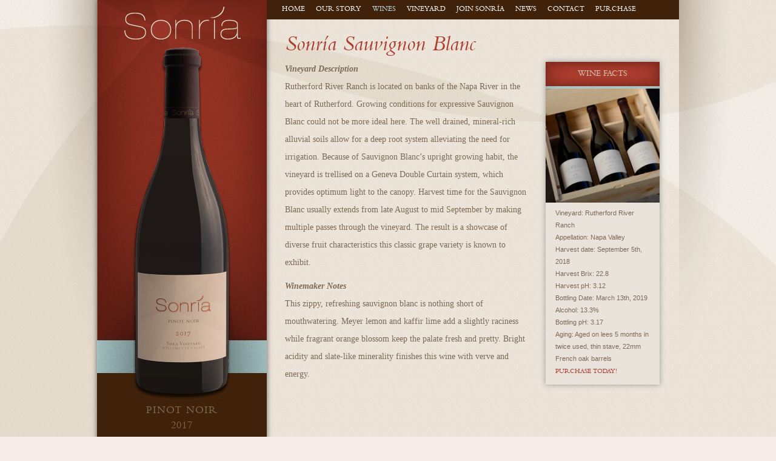

--- FILE ---
content_type: text/html; charset=UTF-8
request_url: http://sonriawines.com/wines/sonria-sauvignon-blanc/
body_size: 5546
content:
<!DOCTYPE html>

<!--[if lt IE 7 ]> <html class="ie6"> <![endif]-->
<!--[if IE 7 ]>    <html class="ie7"> <![endif]-->
<!--[if IE 8 ]>    <html class="ie8"> <![endif]-->
<!--[if IE 9 ]>    <html class="ie9"> <![endif]-->
<!--[if (gt IE 9)|!(IE)]><!--> <html lang="en-US" class="no-js"> <!--<![endif]-->

<head>
	<meta charset="UTF-8" >
	
	<!-- www.phpied.com/conditional-comments-block-downloads/ -->
  	<!--[if IE]>
	<meta http-equiv="X-UA-Compatible" content="IE=edge,chrome=1">
	<![endif]-->

	<title>Sauvignon Blanc &laquo;  Sonría Wines</title>
	
	<!--  Mobile Viewport Fix
	j.mp/mobileviewport & davidbcalhoun.com/2010/viewport-metatag 
	device-width : Occupy full width of the screen in its current orientation
	initial-scale = 1.0 retains dimensions instead of zooming out if page height > device height
	maximum-scale = 1.0 retains dimensions instead of zooming in if page width < device width 
	-->
	<meta name="viewport" content="width=device-width; initial-scale=1.0; maximum-scale=1.0;">

	<link rel="stylesheet" href="http://sonriawines.com/wp-content/themes/son-theme/style.css" >
	<link rel="pingback" href="http://sonriawines.com/xmlrpc.php" >
	<link rel="stylesheet" media="handheld" href="http://sonriawines.com/wp-content/themes/son-theme/css/handheld.css">
	<link rel="stylesheet" href="http://sonriawines.com/wp-content/themes/son-theme/css/p7IRM01.css">

	<script src="http://sonriawines.com/wp-content/themes/son-theme/js/modernizr-1.5.min.js"></script>

<meta name='robots' content='max-image-preview:large' />
<link rel='dns-prefetch' href='//s.w.org' />
<link rel="alternate" type="application/rss+xml" title="Sonría Wines &raquo; Feed" href="http://sonriawines.com/feed/" />
<link rel="alternate" type="application/rss+xml" title="Sonría Wines &raquo; Comments Feed" href="http://sonriawines.com/comments/feed/" />
		<script type="text/javascript">
			window._wpemojiSettings = {"baseUrl":"https:\/\/s.w.org\/images\/core\/emoji\/13.1.0\/72x72\/","ext":".png","svgUrl":"https:\/\/s.w.org\/images\/core\/emoji\/13.1.0\/svg\/","svgExt":".svg","source":{"concatemoji":"http:\/\/sonriawines.com\/wp-includes\/js\/wp-emoji-release.min.js?ver=5.8.12"}};
			!function(e,a,t){var n,r,o,i=a.createElement("canvas"),p=i.getContext&&i.getContext("2d");function s(e,t){var a=String.fromCharCode;p.clearRect(0,0,i.width,i.height),p.fillText(a.apply(this,e),0,0);e=i.toDataURL();return p.clearRect(0,0,i.width,i.height),p.fillText(a.apply(this,t),0,0),e===i.toDataURL()}function c(e){var t=a.createElement("script");t.src=e,t.defer=t.type="text/javascript",a.getElementsByTagName("head")[0].appendChild(t)}for(o=Array("flag","emoji"),t.supports={everything:!0,everythingExceptFlag:!0},r=0;r<o.length;r++)t.supports[o[r]]=function(e){if(!p||!p.fillText)return!1;switch(p.textBaseline="top",p.font="600 32px Arial",e){case"flag":return s([127987,65039,8205,9895,65039],[127987,65039,8203,9895,65039])?!1:!s([55356,56826,55356,56819],[55356,56826,8203,55356,56819])&&!s([55356,57332,56128,56423,56128,56418,56128,56421,56128,56430,56128,56423,56128,56447],[55356,57332,8203,56128,56423,8203,56128,56418,8203,56128,56421,8203,56128,56430,8203,56128,56423,8203,56128,56447]);case"emoji":return!s([10084,65039,8205,55357,56613],[10084,65039,8203,55357,56613])}return!1}(o[r]),t.supports.everything=t.supports.everything&&t.supports[o[r]],"flag"!==o[r]&&(t.supports.everythingExceptFlag=t.supports.everythingExceptFlag&&t.supports[o[r]]);t.supports.everythingExceptFlag=t.supports.everythingExceptFlag&&!t.supports.flag,t.DOMReady=!1,t.readyCallback=function(){t.DOMReady=!0},t.supports.everything||(n=function(){t.readyCallback()},a.addEventListener?(a.addEventListener("DOMContentLoaded",n,!1),e.addEventListener("load",n,!1)):(e.attachEvent("onload",n),a.attachEvent("onreadystatechange",function(){"complete"===a.readyState&&t.readyCallback()})),(n=t.source||{}).concatemoji?c(n.concatemoji):n.wpemoji&&n.twemoji&&(c(n.twemoji),c(n.wpemoji)))}(window,document,window._wpemojiSettings);
		</script>
		<style type="text/css">
img.wp-smiley,
img.emoji {
	display: inline !important;
	border: none !important;
	box-shadow: none !important;
	height: 1em !important;
	width: 1em !important;
	margin: 0 .07em !important;
	vertical-align: -0.1em !important;
	background: none !important;
	padding: 0 !important;
}
</style>
	<link rel='stylesheet' id='prettyphoto-css'  href='http://sonriawines.com/wp-content/plugins/wp-prettyphoto/css/prettyPhoto.css?ver=2.5.6' type='text/css' media='screen' />
<link rel='stylesheet' id='wp-block-library-css'  href='http://sonriawines.com/wp-includes/css/dist/block-library/style.min.css?ver=5.8.12' type='text/css' media='all' />
<script type='text/javascript' src='http://sonriawines.com/wp-content/plugins/wp-prettyphoto/js/jquery-1.4.2.min.js?ver=1.4.2' id='jquery-js'></script>
<script type='text/javascript' src='http://sonriawines.com/wp-content/plugins/wp-prettyphoto/js/jquery.prettyPhoto.js?ver=2.5.6' id='prettyphoto-js'></script>
<link rel="https://api.w.org/" href="http://sonriawines.com/wp-json/" /><link rel="alternate" type="application/json" href="http://sonriawines.com/wp-json/wp/v2/pages/873" /><link rel="EditURI" type="application/rsd+xml" title="RSD" href="http://sonriawines.com/xmlrpc.php?rsd" />
<link rel="wlwmanifest" type="application/wlwmanifest+xml" href="http://sonriawines.com/wp-includes/wlwmanifest.xml" /> 
<meta name="generator" content="WordPress 5.8.12" />
<link rel="canonical" href="http://sonriawines.com/wines/sonria-sauvignon-blanc/" />
<link rel='shortlink' href='http://sonriawines.com/?p=873' />
<link rel="alternate" type="application/json+oembed" href="http://sonriawines.com/wp-json/oembed/1.0/embed?url=http%3A%2F%2Fsonriawines.com%2Fwines%2Fsonria-sauvignon-blanc%2F" />
<link rel="alternate" type="text/xml+oembed" href="http://sonriawines.com/wp-json/oembed/1.0/embed?url=http%3A%2F%2Fsonriawines.com%2Fwines%2Fsonria-sauvignon-blanc%2F&#038;format=xml" />
      <script type="text/javascript" charset="utf-8">
        /* <![CDATA[ */
        jQuery(document).ready(function($) {
          $("a[rel^='wp-prettyPhoto']").prettyPhoto({
            animationSpeed: 'normal',
            padding: 20,
            opacity: 0.35,
            showTitle: false,
            allowresize: true,
            counter_separator_label: '/',
            theme: 'dark_rounded',
            wmode: 'opaque',
            autoplay: false,
            hideflash: false,
            modal: false,
            changepicturecallback: function(){},
            callback: function(){},
            markup: '<div class="pp_pic_holder"> \
                                                                  <div class="pp_top"> \
                                                                    <div class="pp_left"></div> \
                                                                    <div class="pp_middle"></div> \
                                                                    <div class="pp_right"></div> \
                                                                  </div> \
                                                                  <div class="pp_content_container"> \
                                                                    <div class="pp_left"> \
                                                                    <div class="pp_right"> \
                                                                      <div class="pp_content"> \
                                                                        <div class="pp_fade"> \
                                                                          <a href="#" class="pp_expand" title="Expand the image">Expand</a> \
                                                                          <div class="pp_loaderIcon"></div> \
                                                                          <div class="pp_hoverContainer"> \
                                                                            <a class="pp_next" href="#">next</a> \
                                                                            <a class="pp_previous" href="#">previous</a> \
                                                                          </div> \
                                                                          <div id="pp_full_res"></div> \
                                                                          <div class="pp_details clearfix"> \
                                                                            <a class="pp_close" href="#">Close</a> \
                                                                            <p class="pp_description"></p> \
                                                                            <div class="pp_nav"> \
                                                                              <a href="#" class="pp_arrow_previous">Previous</a> \
                                                                              <p class="currentTextHolder">0/0</p> \
                                                                              <a href="#" class="pp_arrow_next">Next</a> \
                                                                            </div> \
                                                                          </div> \
                                                                        </div> \
                                                                      </div> \
                                                                    </div> \
                                                                    </div> \
                                                                  </div> \
                                                                  <div class="pp_bottom"> \
                                                                    <div class="pp_left"></div> \
                                                                    <div class="pp_middle"></div> \
                                                                    <div class="pp_right"></div> \
                                                                  </div> \
                                                                </div> \
                                                                <div class="pp_overlay"></div> \
                                                                <div class="ppt"></div>',
            image_markup: '<img id="fullResImage" src="" />',
            flash_markup: '<object classid="clsid:D27CDB6E-AE6D-11cf-96B8-444553540000" width="{width}" height="{height}"><param name="wmode" value="{wmode}" /><param name="allowfullscreen" value="true" /><param name="allowscriptaccess" value="always" /><param name="movie" value="{path}" /><embed src="{path}" type="application/x-shockwave-flash" allowfullscreen="true" allowscriptaccess="always" width="{width}" height="{height}" wmode="{wmode}"></embed></object>',
            quicktime_markup: '<object classid="clsid:02BF25D5-8C17-4B23-BC80-D3488ABDDC6B" codebase="http://www.apple.com/qtactivex/qtplugin.cab" height="{height}" width="{width}"><param name="src" value="{path}"><param name="autoplay" value="{autoplay}"><param name="type" value="video/quicktime"><embed src="{path}" height="{height}" width="{width}" autoplay="{autoplay}" type="video/quicktime" pluginspage="http://www.apple.com/quicktime/download/"></embed></object>',
            iframe_markup: '<iframe src ="{path}" width="{width}" height="{height}" frameborder="no"></iframe>',
            inline_markup: '<div class="pp_inline clearfix">{content}</div>'
          });
        });
				/* ]]> */
      </script>
</head>
<body>
<div id="container" class="clearfix">
<header>
	<div class="logo"></div>
	<div class="bottle"><img src="http://sonriawines.com/wp-content/themes/son-theme/images/bottle.png"></div>
	<div class="buyonline"><h3>Pinot Noir<br/>2017</h3><p><a href="/purchase/">purchase today</a></p></div>
</header>
<div id="main" class="clearfix">
	<menu class="clearfix"><div class="menu"><ul id="menu-main-menu" class="menu"><li id="menu-item-83" class="menu-item menu-item-type-post_type menu-item-object-page menu-item-home menu-item-83"><a href="http://sonriawines.com/">Home</a></li>
<li id="menu-item-81" class="menu-item menu-item-type-post_type menu-item-object-page menu-item-81"><a href="http://sonriawines.com/our-story/keith-emerson/">Our Story</a></li>
<li id="menu-item-864" class="menu-item menu-item-type-post_type menu-item-object-page current-menu-ancestor current-menu-parent current_page_parent current_page_ancestor menu-item-has-children menu-item-864"><a href="http://sonriawines.com/wines/sonria-pinot-noir/">Wines</a>
<ul class="sub-menu">
	<li id="menu-item-79" class="menu-item menu-item-type-post_type menu-item-object-page menu-item-79"><a href="http://sonriawines.com/wines/sonria-pinot-noir/">Pinot Noir</a></li>
	<li id="menu-item-870" class="menu-item menu-item-type-post_type menu-item-object-page menu-item-870"><a href="http://sonriawines.com/wines/sonria-rose/">Rosé of Pinot Noir</a></li>
	<li id="menu-item-875" class="menu-item menu-item-type-post_type menu-item-object-page current-menu-item page_item page-item-873 current_page_item menu-item-875"><a href="http://sonriawines.com/wines/sonria-sauvignon-blanc/" aria-current="page">Sauvignon Blanc</a></li>
</ul>
</li>
<li id="menu-item-78" class="menu-item menu-item-type-post_type menu-item-object-page menu-item-has-children menu-item-78"><a href="http://sonriawines.com/vineyard/">Vineyard</a>
<ul class="sub-menu">
	<li id="menu-item-179" class="menu-item menu-item-type-post_type menu-item-object-page menu-item-179"><a href="http://sonriawines.com/vineyard/">Shea Vineyard</a></li>
	<li id="menu-item-840" class="menu-item menu-item-type-post_type menu-item-object-page menu-item-840"><a href="http://sonriawines.com/vineyard/rutherford-river-ranch/">Rutherford River Ranch</a></li>
	<li id="menu-item-178" class="menu-item menu-item-type-post_type menu-item-object-page menu-item-178"><a href="http://sonriawines.com/vineyard/sustainability/">Sustainability</a></li>
</ul>
</li>
<li id="menu-item-105" class="menu-item menu-item-type-post_type menu-item-object-page menu-item-105"><a href="http://sonriawines.com/join-sonria/">Join Sonría</a></li>
<li id="menu-item-164" class="menu-item menu-item-type-post_type menu-item-object-page menu-item-164"><a href="http://sonriawines.com/news/">News</a></li>
<li id="menu-item-855" class="menu-item menu-item-type-post_type menu-item-object-page menu-item-855"><a href="http://sonriawines.com/contact/">Contact</a></li>
<li id="menu-item-909" class="menu-item menu-item-type-post_type menu-item-object-page menu-item-909"><a href="http://sonriawines.com/purchase/">Purchase</a></li>
</ul></div></menu>
	
	
		
	<div id="content" class="inside clearfix">
				<div class="post" id="post-873">
			<div class="entry">
				<h1>Sonría Sauvignon Blanc</h1>
<p><em><strong>Vineyard Description</strong></em><br />
Rutherford River Ranch is located on banks of the Napa River in the heart of Rutherford. Growing conditions for expressive Sauvignon Blanc could not be more ideal here. The well drained, mineral-rich alluvial soils allow for a deep root system alleviating the need for irrigation. Because of Sauvignon Blanc’s upright growing habit, the vineyard is trellised on a Geneva Double Curtain system, which provides optimum light to the canopy. Harvest time for the Sauvignon Blanc usually extends from late August to mid September by making multiple passes through the vineyard. The result is a showcase of diverse fruit characteristics this classic grape variety is known to exhibit.</p>
<p><em><strong>Winemaker Notes</strong></em><br />
This zippy, refreshing sauvignon blanc is nothing short of mouthwatering. Meyer lemon and kaffir lime add a slightly raciness while fragrant orange blossom keep the palate fresh and pretty. Bright acidity and slate-like minerality finishes this wine with verve and energy.</p>
											</div>
		</div>
	</div>
    			<div id="barright">
		<ul>
			<li id="widget_sp_image-14" class="widget widget_sp_image"><h3>Wine Facts</h3><img width="800" height="800" alt="Wine Facts" class="attachment-full" style="max-width: 100%;" srcset="http://sonriawines.com/wp-content/uploads/media-bottle-box.jpg 800w, http://sonriawines.com/wp-content/uploads/media-bottle-box-300x300.jpg 300w" sizes="(max-width: 800px) 100vw, 800px" src="http://sonriawines.com/wp-content/uploads/media-bottle-box.jpg" /><div class="widget_sp_image-description" ><p>Vineyard: Rutherford River Ranch<br />
Appellation: Napa Valley<br />
Harvest date:  September 5th, 2018<br />
Harvest Brix: 22.8<br />
Harvest pH: 3.12<br />
Bottling Date: March 13th, 2019<br />
Alcohol: 13.3%<br />
Bottling pH:  3.17<br />
Aging: Aged on lees 5 months in twice used, thin stave, 22mm French oak barrels<br />
<a href="/purchase/">Purchase Today!</a></p>
</div></li>		</ul>
	</div>
     	

</div>


<footer>
		<div class="footerlinks"><img src="http://sonriawines.com/wp-content/themes/son-theme/images/footer_links_title.png" alt="connect" ><a href="http://www.facebook.com/pages/Sonria-Wines/158160154215964?v=app_392248091048"><img src="http://sonriawines.com/wp-content/themes/son-theme/images/footer_links_fb.png" alt="facebook" ></a><a href="http://twitter.com/SonriaWines"><img src="http://sonriawines.com/wp-content/themes/son-theme/images/footer_links_tw.png" alt="twitter" ></a><a href="http://www.yelp.com/biz/sonria-wines-napa-2"><img src="http://sonriawines.com/wp-content/themes/son-theme/images/footer_links_yp.png" alt="yelp" ></a><a href="http://www.linkedin.com/company/sonr-a-wines"><img src="http://sonriawines.com/wp-content/themes/son-theme/images/footer_links_in.png" alt="linked in" ></a><br />
</div>
		<div class="clearfix"><div id="footernav" class="menu-footer-menu-container"><ul id="menu-footer-menu" class="menu"><li id="menu-item-803" class="menu-item menu-item-type-post_type menu-item-object-page menu-item-803"><a href="http://sonriawines.com/media-trade-downloads/">Media &#038; Trade</a></li>
<li id="menu-item-162" class="menu-item menu-item-type-post_type menu-item-object-page menu-item-162"><a href="http://sonriawines.com/contact/">Contact</a></li>
<li id="menu-item-163" class="menu-item menu-item-type-post_type menu-item-object-page menu-item-163"><a href="http://sonriawines.com/news/">News</a></li>
</ul></div></div>
		<div class="copyright"><p>&copy; 2009–2026 Sonría Wines. All rights reserved. Based in Napa, California.</p></div> <div class="copyright credit"><p><a href="http://benjaminkatzcreative.com" target="_blank"><em>a</em> BenjaminKatz<em>Creative</em></a></p></div>
</footer>
</div>
		<script type='text/javascript' src='http://sonriawines.com/wp-includes/js/wp-embed.min.js?ver=5.8.12' id='wp-embed-js'></script>
		
		<script src="http://ajax.googleapis.com/ajax/libs/jquery/1.4.2/jquery.min.js"></script>
  		<script>!window.jQuery && document.write('<script src="http://sonriawines.com/wp-content/themes/son-theme/js/jquery-1.4.2.min.js"><\/script>')</script>
		<script src="http://sonriawines.com/wp-content/themes/son-theme/js/plugins.js"></script>
		<script src="http://sonriawines.com/wp-content/themes/son-theme/js/script.js"></script>
		
		<script type="text/javascript">

  var _gaq = _gaq || [];
  _gaq.push(['_setAccount', 'UA-3038242-6']);
  _gaq.push(['_trackPageview']);

  (function() {
    var ga = document.createElement('script'); ga.type = 'text/javascript'; ga.async = true;
    ga.src = ('https:' == document.location.protocol ? 'https://ssl' : 'http://www') + '.google-analytics.com/ga.js';
    var s = document.getElementsByTagName('script')[0]; s.parentNode.insertBefore(ga, s);
  })();

</script>
</body>
</html>


--- FILE ---
content_type: text/css
request_url: http://sonriawines.com/wp-content/themes/son-theme/style.css
body_size: 5430
content:
/*
Theme Name: BKC Custom
Theme URI: http://custom/
Description: BKC Custom Theme.
Author: Benjamin Katz Creative
*/

/* 
  style.css contains a reset, font normalization and some base styles.
  
  credit is left where credit is due.
  additionally, much inspiration was taken from these projects:
    yui.yahooapis.com/2.8.1/build/base/base.css
    camendesign.com/design/
    praegnanz.de/weblog/htmlcssjs-kickstart
*/

/* 
  html5doctor.com Reset Stylesheet (Eric Meyer's Reset Reloaded + HTML5 baseline)
  v1.4 2009-07-27 | Authors: Eric Meyer & Richard Clark
  html5doctor.com/html-5-reset-stylesheet/
*/

html, body, div, span, object, iframe,
h1, h2, h3, h4, h5, h6, p, blockquote, pre,
abbr, address, cite, code,
del, dfn, em, img, ins, kbd, q, samp,
small, strong, sub, sup, var,
b, i,
dl, dt, dd, ol, ul, li,
fieldset, form, label, legend,
table, caption, tbody, tfoot, thead, tr, th, td,
article, aside, figure, footer, header, 
hgroup, menu, nav, section, menu,
time, mark, audio, video {
  margin:0;
  padding:0;
  border:0;
  outline:0;
  font-size:100%;
  vertical-align:baseline;
  background:transparent;
}                  

article, aside, figure, footer, header, 
hgroup, nav, section { display:block; }

nav ul { list-style:none; }

blockquote, q { quotes:none; }

blockquote:before, blockquote:after,
q:before, q:after { content:''; content:none; }

a { margin:0; padding:0; font-size:100%; vertical-align:baseline; background:transparent; }

ins { background-color:#ff9; color:#000; text-decoration:none; }

mark { background-color:#ff9; color:#000; font-style:italic; font-weight:bold; }

del { text-decoration: line-through; }

abbr[title], dfn[title] { border-bottom:1px dotted #000; cursor:help; }

/* tables still need cellspacing="0" in the markup */
table { border-collapse:collapse; border-spacing:0; }

hr { display:block; height:1px; border:0; border-top:1px solid #ccc; margin:1em 0; padding:0; }

input, select { vertical-align:middle; }
/* END RESET CSS */


/*
fonts.css from the YUI Library: developer.yahoo.com/yui/
          Please refer to developer.yahoo.com/yui/fonts/ for font sizing percentages

There are three custom edits:
 * remove arial, helvetica from explicit font stack
 * make the line-height relative and unit-less
 * remove the pre, code styles
*/
body { font:13px sans-serif; *font-size:small; *font:x-small; line-height:1.22; }

table { font-size:inherit; font:100%; }

select, input, textarea { font:99% sans-serif; }


/* normalize monospace sizing 
 * en.wikipedia.org/wiki/MediaWiki_talk:Common.css/Archive_11#Teletype_style_fix_for_Chrome
 */
pre, code, kbd, samp { font-family: monospace, sans-serif; }
 


/* 
 * minimal base styles 
 */


/* #444 looks better than black: twitter.com/H_FJ/statuses/11800719859 */ 
body, select, input, textarea { color:#444; }

/* Headers (h1,h2,etc) have no default font-size or margin,
   you'll want to define those yourself. */ 
 
/* www.aestheticallyloyal.com/public/optimize-legibility/ */ 
h1,h2,h3,h4,h5,h6 { font-weight: normal; }

/* maxvoltar.com/archive/-webkit-font-smoothing */
/*html { -webkit-font-smoothing: antialiased; }*/

 
/* Accessible focus treatment: people.opera.com/patrickl/experiments/keyboard/test */
a:hover, a:active { outline: none; }

a, a:active, a:visited {  }
a:hover {  }


ul { margin-left: 30px; }
ol { margin-left: 30px; list-style-type: decimal; }

small { font-size:85%; }
strong, th { font-weight: bold; }

td, td img { vertical-align:top; } 

sub { vertical-align: sub; font-size: smaller; }
sup { vertical-align: super; font-size: smaller; }

pre { 
  padding: 15px; 
  
  /* www.pathf.com/blogs/2008/05/formatting-quoted-code-in-blog-posts-css21-white-space-pre-wrap/ */
  white-space: pre; /* CSS2 */
  white-space: pre-wrap; /* CSS 2.1 */
  white-space: pre-line; /* CSS 3 (and 2.1 as well, actually) */
  word-wrap: break-word; /* IE */
}

/* align checkboxes, radios, text inputs with their label
   by: Thierry Koblentz tjkdesign.com/ez-css/css/base.css  */
input[type="radio"] { vertical-align: text-bottom; }
input[type="checkbox"] { vertical-align: bottom; *vertical-align: baseline; }
.ie6 input { vertical-align: text-bottom; }

/* hand cursor on clickable input elements */
label, input[type=button], input[type=submit], button { cursor: pointer; }


/* These selection declarations have to be separate.
   No text-shadow: twitter.com/miketaylr/status/12228805301 
   Also: hot pink. */
::-moz-selection{ background: #AB3D2E; color:#fff; text-shadow: none; }
::selection { background: #AB3D2E; color:#fff; text-shadow: none; } 

/*  j.mp/webkit-tap-highlight-color */
a:link { -webkit-tap-highlight-color: #FF5E99; } 


/* always force a scrollbar in non-IE */
html { overflow-y: scroll; }

/* make buttons play nice in IE:    
   www.viget.com/inspire/styling-the-button-element-in-internet-explorer/ */
button {  width: auto; overflow: visible; }
 
/* bicubic resizing for non-native sized IMG: 
   code.flickr.com/blog/2008/11/12/on-ui-quality-the-little-things-client-side-image-resizing/ */
.ie7 img { -ms-interpolation-mode: bicubic; }



/* 
 * Non-semantic helper classes 
 */

/* for image replacement */
.ir { display:block; text-indent:-999em; overflow:hidden; background-repeat: no-repeat; }

/* Hide for both screenreaders and browsers
   css-discuss.incutio.com/wiki/Screenreader_Visibility */
.hidden { display:none; visibility:hidden; } 

/* Hide only visually, but have it available for screenreaders 
   www.webaim.org/techniques/css/invisiblecontent/ 
   Solution from: j.mp/visuallyhidden - Thanks Jonathan Neal! */
.visuallyhidden { position:absolute !important;    
  clip: rect(1px 1px 1px 1px); /* IE6, IE7 */
  clip: rect(1px, 1px, 1px, 1px); }

/* Hide visually and from screenreaders, but maintain layout */
.invisible { visibility: hidden; }

/* >> The Magnificent CLEARFIX << */
.clearfix:after { content: "."; display: block; height: 0; clear: both; visibility: hidden; }
.clearfix { display: inline-block; }
* html .clearfix { height: 1%; } /* Hides from IE-mac \*/
.clearfix { display: block; }





 /* Primary Styles
    Author: Benjamin Katz Creative
 */

html {
	background: #f5ece7 url(images/bg_html.jpg) top center repeat-x;
}

body {
	background: url(images/bg_body.png) top center no-repeat;
}

.ie6 body {
	background: none;
}

#container {
	width: 960px;
	height: auto !important;
	margin: 0 auto;	
}

.ie6 #container {
	width: 1060px;
}


/* TYPEFACE */

@font-face {
	font-family: 'BemboStdRegular';
	src: url('type/bembostd-webfont.eot');
	src: local('☺'), 
		url('type/bembostd-webfont.woff') format('woff'), 
		url('type/bembostd-webfont.ttf') format('truetype'), 
		url('type/bembostd-webfont.svg#webfontN2xeY6Bk') format('svg');
	font-weight: normal;
	font-style: normal;
}

@font-face {
	font-family: 'BemboStdItalic';
	src: url('type/bembostd-italic-webfont.eot');
	src: local('☺'), 
		url('type/bembostd-italic-webfont.woff') format('woff'), 
		url('type/bembostd-italic-webfont.ttf') format('truetype'), 
		url('type/bembostd-italic-webfont.svg#webfonteQLXrxd7') format('svg');
	font-weight: normal;
	font-style: normal;
}

/* HEADER */

header {
	float: left;
	width: 280px;
	height: 760px;
	background: #40220a url(images/bg_header.jpg) no-repeat;
	box-shadow: 0px 0px 9px #666;
	-webkit-box-shadow: 0px 0px 9px #666;
	-moz-box-shadow: 0px 0px 9px #666;
}

.logo {
	margin: 10px auto 0;
	width: 193px;
	height: 55px;
	background: url(images/logo.png) no-repeat;
}

.bottle {
	margin: 1px auto 0;
	width: 230px;
	height: 600px;
}

.buyonline {
	margin: 0 auto;
	width: 280px;
	height: 50px;
	font-family: 'BemboStdRegular', Georgia, "Times New Roman", Times, serif !important;
	text-align: center;
	text-transform: uppercase;
}

.buyonline h3 {
	font-size: 17px;
	color: #7c6a55;
	letter-spacing: 1px;
	line-height: 25px;
}

.buyonline p {
	margin-top: 6px;
	font-size: 11px;
}

.buyonline a {
	color: #bbddde;
	text-decoration: none;
}

.buyonline a:hover {
	font-size: 11px;
	color: #fff;
}

/* MAIN CONTENT */

#main {
	float: left;
	width: 680px;
	height: auto !important;
}

#banner {
	width: 680px;
	height: auto;
	float: left;
}

.bannerhome {
	background: url(images/banner_image_home_1.jpg) no-repeat;
}

#content {
	margin: 24px 30px 0;
	float: left;
}

.ie6 #content {
	margin: 24px 30px 0 15px;
}

.inside {
	width: 400px;
}

.insidelarge {
	width: 616px;
}

.hentry {
	padding-bottom: 12px;
	border-bottom: #ab3d2e 1px solid;
	margin-bottom: 12px;
}

#content h1 {
	font-family: 'BemboStdItalic', Georgia, 'Times New Roman', Times, serif;
	font-size: 36px;
	color: #ab3d2e;
}

#content h2 {
	font-family: 'BemboStdRegular', Georgia, 'Times New Roman', Times, serif;
	font-size: 20px;
	color: #ab3d2e;
	margin: -4px 0 10px 0;
}

#content.news h2 {
	font-family: 'BemboStdRegular', Georgia, 'Times New Roman', Times, serif;
	font-size: 20px;
	color: #ab3d2e;
	margin: 14px 0 0 0 !important;
}

#content.news h2 a {
	font-family: 'BemboStdRegular', Georgia, 'Times New Roman', Times, serif;
	font-size: 20px;
	color: #ab3d2e;
}

#content.news p {
	font-family: Georgia, "Times New Roman", Times, serif;
	font-size: 13px;
	color: #7c6a55;
	line-height: 22px;
	margin-bottom: 10px;
}

#content p {
	font-family: Georgia, "Times New Roman", Times, serif;
	font-size: 14px;
	color: #7c6a55;
	line-height: 29px;
	margin-bottom: 10px;
}

#content a {
	color: #ab3d2e;
	text-decoration: none;
}

#content a:hover {
	color: #ab3d2e;
	text-decoration: underline;
}

#content ul, #content ol {
	margin-top: 0;
	margin-bottom: 20px;
}

#content ul li, #content ol li {
	margin-right: 24px;
	margin-bottom: 10px;
	font-family: Georgia, "Times New Roman", Times, serif;
	font-size: 14px;
	color: #7c6a55;
	line-height: 21px;
}

.mediatrade h3 {
	font-family: 'BemboStdRegular', Georgia, 'Times New Roman', Times, serif;
	font-size: 14px;
	color: #d4c6b6;
	text-transform: uppercase;
	text-align: center;
	background: url(images/bg_box_h2.jpg) no-repeat;
	height: 27px;
	padding-top: 13px;
	-webkit-box-shadow: 0px 0px 9px #999;
	-moz-box-shadow: 0px 0px 9px #999;
}

.mediatrade ul {
	margin-top: 24px !important;
	margin-bottom: 30px;
	margin-left: 0;
	width: 655px;
	clear: both !important;
}

.mediatrade ul li {
	margin: 0 20px 10px 0 !important;
	list-style: none;
	float: left;
	width: 140px;
	height: 90px;
	text-align: center;
	padding: 0 0 12px;
}

.mediatrade li p {
	font-size: 12px !important;
	font-family: Georgia, "Times New Roman", Times, serif;
	line-height: 15px !important;
	color: #7c6a55;
	margin-top: 5px;
}

.gallery-item {
	width: 140px !important;
	height: 102px;
	margin: 0 20px 60px 0 !important;
	-webkit-box-shadow: 0px 0px 9px #999;
	-moz-box-shadow: 0px 0px 9px #999;
}

.gallery-item img {
	border: none !important;
}

.gallery-caption {
	font-size: 10px;
	color: #7c6a55;
}

.alignleft {
	float: left;
	margin: 8px 10px 0 0;
	box-shadow: 0px 0px 9px #999;
	-webkit-box-shadow: 0px 0px 9px #999;
	-moz-box-shadow: 0px 0px 9px #999;
}

.alignright {
	float: right;
	margin: 8px 55px 0 10px;
	box-shadow: 0px 0px 9px #999;
	-webkit-box-shadow: 0px 0px 9px #999;
	-moz-box-shadow: 0px 0px 9px #999;
}

.wp-caption {
	width: 188px !important;
}

.wp-caption-text {
	font-size: 11px !important;
	text-align: center !important;
	margin-bottom: 6px !important;
}

.pp_description a {
	color: #fff;
	text-decoration: none;
}

/* BOXES */

#barbottom {
	float: left;
	margin-top: 12px;
}

#barright {
	float: left;
	margin: 70px 0 0 0;
	width: 188px;
}

#barright ul, #barbottom ul {
	list-style: none;
	margin: 0;
}

#barright ul li {
	float: left;
	width: 188px;
	margin-bottom: 24px;
}

#barbottom ul li {
	float: left;
	width: 188px;
	height: 378px !important;
}

.widget_sp_image {
	float: left;
	width: 188px;
	height: auto !important;
	background: #eae3dc;
	box-shadow: 0px 0px 9px #999;
	-webkit-box-shadow: 0px 0px 9px #999;
	-moz-box-shadow: 0px 0px 9px #999;
}

.widget_sp_image h3 {
	font-family: 'BemboStdRegular', Georgia, 'Times New Roman', Times, serif;
	font-size: 14px;
	color: #d4c6b6;
	text-transform: uppercase;
	text-align: center;
	background: url(images/bg_box_h2.jpg) no-repeat;
	height: 27px;
	padding-top: 13px;
}

.widget_sp_image img {
	width: 188px !important;
	height: auto;
	padding-top: 4px !important;
	background: url(images/bg_box_thumb.jpg) no-repeat !important;
	margin-bottom: -6px;
}

#barbottom .widget_sp_image img {
	margin-bottom: -8px;
}

#barbottom #widget_sp_image-8 {
	margin-right: 0 !important;
}

.widget_sp_image p {
	font-family: Arial, Helvetica, sans-serif !important;
	font-size: 11px !important;
	color: #7c6a55 !important;
	line-height: 20px !important;
	margin: 10px 16px !important;
}

.widget_sp_image a {
	color: #ab3d2e !important;
	text-transform: uppercase !important;
	font-family: 'BemboStdRegular', Georgia, 'Times New Roman', Times, serif !important;
	text-decoration: none !important;
}

#barright .widget_text {
	font-family: 'BemboStdItalic', Georgia, 'Times New Roman', Times, serif;
	font-size: 25px;
	color: #aca095;
	text-indent: -15px;
	margin-left: 17px;
	width: 171px;
}

.story .excerpt {
	display: none;
}

.credentials {
	width: 632px;
	clear: both;
	float: left;
	margin-bottom: 12px;
	margin-top: -12px;
}

.credentials ul {
	padding: 0;
	margin: 0;
}

.credentials li {
	list-style: none;
	float: left;
	border-right: 1px solid #7C6A55;
	padding-right: 12px;
	padding-left: 12px;
	margin: 0 !important;
}

.credentials li:nth-last-child(1) {
	border-right: none;
}

.credentials li:nth-child(1) {
	padding-left: 0;
}



/* FOOTER */

footer {
	float: left;
	width: 896px;
	height: 108px;
	margin-top: 32px;
	padding: 24px 32px;
	background: url(images/bg_footer.jpg) no-repeat;
	box-shadow: 0px 0px 9px #666;
	-webkit-box-shadow: 0px 0px 9px #666;
	-moz-box-shadow: 0px 0px 9px #666;
	color: #d4c6b6;
}

footer ul {
	margin: 0;
	list-style: none;
	font-size: 11px;
}

footer ul li {
	float: left;
	margin-right: 8px;
}

footer a {
	color: #d4c6b6;
	text-transform: uppercase;
	text-decoration: none;
}

footer .copyright {
	float: left;
	margin-top: 64px;
}

footer .copyright a {
	font-family: Georgia, "Times New Roman", Times, serif;
	text-transform: none;
}

footer .credit {
	float: right;
}

.footerlinks {
	float: right;
	text-align: right;
	width: 350px;
	height: 30px;
}

/* MAIN MENU */

menu {
	position: relative;
	float: left;
	margin: 0;
	padding-left: 16px;
	width: 664px;
	height: 32px;
	background: #40220a;
}

menu .menu-header,
div.menu {
}

menu .menu-header ul,
div.menu ul {
	list-style: none;
	margin: 0;
}

menu .menu-header li,
div.menu li {
	position: relative;
	float: left;
}

menu a {
	display: block;
	text-decoration: none;
	color: #fff;
	padding: 0 16px;
	font-size: 12px;
	text-transform: uppercase;
	font-family: 'BemboStdRegular', Georgia, 'Times New Roman', Times, serif;
}

menu ul ul {
	display: none;
	position: absolute;
	top: 32px;
	left: 0;
	float: left;
	width: 180px;
	z-index: 98;
	margin:0;
	background: #ab3d2e;
	box-shadow: 0px 0px 4px #6b3a1f;
	-webkit-box-shadow: 0px 0px 4px #6b3a1f;
	-moz-box-shadow: 0px 0px 4px #6b3a1f;
}

menu ul li a {
	padding: 9px;
	float: left;
	height: 14px;
}

menu ul ul li a {
	color: #fff;
	margin-top: 0;
}

menu ul ul li a:hover {
	color: #bbddde;
	background: #ab3d2e;
}

menu ul ul li {
	min-width: 180px;
	height: auto !important;
}

menu ul ul ul {
	left:100%;
	top:0;
}

menu ul ul a {
	height: auto;
	line-height: 1em;
	padding: 8px;
	width: 164px;
}

menu ul ul a:hover {
	color: #40220a;
	background: #bbddde;
}

menu li:hover > a,
menu ul ul :hover > a {
	color: #40220a;
	background: #bbddde;
}

menu ul li:hover > ul {
	display:block;
}

menu ul li.current_page_item > a,
menu ul li.current-menu-ancestor > a,
menu ul li.current-menu-item > a,
menu ul li.current-menu-parent > a {
	color: #bbddde;
	background: #40220a;
}

* html menu ul li.current_page_item a,
* html menu ul li.current-menu-ancestor a,
* html menu ul li.current-menu-item a,
* html menu ul li.current-menu-parent a,
* html menu ul li a:hover {
	color: #bbddde;
	background: #40220a;
}

menu ul ul li.current_page_item > a,
menu ul ul li.current-menu-ancestor > a,
menu ul ul li.current-menu-item > a,
menu ul ul li.current-menu-parent > a {
	color: #bbddde;
	background: #40220a;
}

* html menu ul ul li.current_page_item a,
* html menu ul ul li.current-menu-ancestor a,
* html menu ul ul li.current-menu-item a,
* html menu ul ul li.current-menu-parent a,
* html menu ul ul li a:hover {
	color: #bbddde;
	background: #40220a;
}




/* 
 * print styles
 * inlined to avoid required HTTP connection www.phpied.com/delay-loading-your-print-css/ 
 */
@media print {
  * { background: transparent !important; color: #444 !important; text-shadow: none; }

  a, a:visited { color: #444 !important; text-decoration: underline; }

  a:after { content: " (" attr(href) ")"; } 

  abbr:after { content: " (" attr(title) ")"; }
  
  .ir a:after { content: ""; }  /* Don't show links for images */
  
  pre, blockquote { border: 1px solid #999; page-break-inside: avoid; }
  
  img { page-break-inside: avoid; }

  @page { margin: 0.5cm; }

  p, h2, h3 { orphans: 3; widows: 3; }

  h2, h3{ page-break-after: avoid; }
}



/*
 * Media queries for responsive design
 */

@media all and (orientation:portrait) { 
  /* Style adjustments for portrait mode goes here */
  
}

@media all and (orientation:landscape) { 
  /* Style adjustments for landscape mode goes here */
  
}

/* Grade-A Mobile Browsers (Opera Mobile, iPhone Safari, Android Chrome)  
   Consider this: www.cloudfour.com/css-media-query-for-mobile-is-fools-gold/ */
@media screen and (max-device-width: 480px) {
  
  
  /* Prevent iOS, WinMobile from adjusting font size */
  html { -webkit-text-size-adjust:none; -ms-text-size-adjust:none; } 
}



--- FILE ---
content_type: text/css
request_url: http://sonriawines.com/wp-content/themes/son-theme/css/p7IRM01.css
body_size: 1190
content:
/* 
  -----------------------------------
  Image Rotator Magic
  by Project Seven Development
  www.projectseven.com
  Style Theme: 01 - Dark Toolbar
  -----------------------------------
*/

.p7IRM01 .p7IRMlist {
	display:none;
}
.p7IRM01 {
	padding:0px;
	overflow: hidden;
	position: relative;
	zoom: 1;
}
/*Full-Size Image Wrapper*/
.p7IRM01 .p7IRMdv {
	padding:0px;
	border: 0;
	position:relative;
	margin: 0;
	overflow: hidden;
}
.p7IRM01 .p7IRMowrapper {
	border: 0;
	padding: 0;
}
.p7IRM01 .p7IRMlink {
	padding:0px;
	border:0;
	display:block;
}
.p7IRM01 .p7IRMimage {
	border:0;
	display: block;
}
.p7IRM01 .p7IRMdesc_wrapper {
	position:absolute;
	width:100%;
	bottom:0px;
	visibility:hidden;
	overflow:hidden;
}
.p7IRM01 .p7IRMdesc a {
	color: #69C;
}
.p7IRM01 .p7IRMdesc a:hover {
	color: #FFF;
}
.p7IRM01 .p7IRMwrapper img {
	border: 0;
}
.p7IRM01 .p7IRMwrapper p {
	margin: 6px 0;
}
.p7IRM01 .p7IRMdesc_close {
	text-align:right;
	border:0;
	margin: 0;
	position: absolute;
	top: 6px;
	right: 6px;
}
.p7IRM01 .p7IRMdesc_close a {
	display: block;
	background-image: url(img/p7IRMDark_infohide.gif);
	background-repeat: no-repeat;
	height: 12px;
	width: 12px;
	outline: 0;
}
.p7IRM01 .p7IRMdesc_close a:hover, .p7IRM01 .p7IRMdesc_close a:focus {
	background-position: 0px -12px;
}
.p7IRM01 .p7IRMdesc_open_wrapper {
	overflow:hidden;
	position:absolute;
	z-index:20;
	padding:0;
	margin:0;
	bottom:0px;
	visibility:hidden;
	right: 0px;
	height: 30px;
	width: 30px;
}
.p7IRM01 .p7IRMdesc_open a {
	display: block;
	background-image: url(img/p7IRMDark_infoshow.png);
	background-repeat: no-repeat;
	height: 30px;
	width: 30px;
	outline: 0;
}
.p7IRM01 .p7IRMdesc_open a:hover, .p7IRM01 .p7IRMdesc_open a:focus {
	background-position: 0px -30px;
}
.p7IRM01 .p7IRMdesc_close a em, .p7IRM01 .p7IRMdesc_open a em {
	display: none;
}
.p7IRM01 .p7IRMTools {
	background-color: #1D1D1D;
	overflow: hidden;
	zoom: 1;
	padding: 6px 0px;
}
.p7IRM01 .p7IRMTools ul {
	margin: 0 auto;
	padding: 0;
	width: 140px;
}
.p7IRM01 .p7IRMTools li {
	list-style-type: none;
	float: left;
}
.p7IRM01 .p7IRMTools img {
	border: 0;
}
.p7IRM01 .p7IRMTools em {
	display: none;
}
.p7IRM01 .p7IRMTools a {
	display: block;
	height: 17px;
	outline: 0;
}
.p7IRM01 .p7IRMTools_first a {
	background-image: url(img/p7IRMDark_First.gif);
	background-repeat: no-repeat;
	width: 28px;
}
.p7IRM01 .p7IRMTools_prev a {
	background-image: url(img/p7IRMDark_Prev.gif);
	background-repeat: no-repeat;
	width: 26px;
}
.p7IRM01 .p7IRMTools_play a {
	background-image: url(img/p7IRMDark_Play.gif);
	background-repeat: no-repeat;
	width: 32px;
}
.p7IRM01 .p7IRMTools_play .pause {
	background-image: url(img/p7IRMDark_Play.gif);
	background-repeat: repeat;
	background-position: 0px -34px;
	width: 32px;
}
.p7IRM01 .p7IRMTools_next a {
	background-image: url(img/p7IRMDark_Next.gif);
	background-repeat: no-repeat;
	width: 26px;
}
.p7IRM01 .p7IRMTools_last a {
	background-image: url(img/p7IRMDark_Last.gif);
	background-repeat: no-repeat;
	width: 28px;
}
.p7IRM01 .p7IRMTools a:hover, .p7IRM01 .p7IRMTools a:focus {
	background-position: 0px -17px;
}
.p7IRM01 .p7IRMTools .pause:hover, .p7IRM01 .p7IRMTools .pause:focus {
	background-position: 0px -51px;
}
.p7IRM01 .p7IRMTools a.off {
	background-position: 0px -34px;
	cursor: default;
}
.p7IRM01 .p7IRMpaginator {
	overflow: hidden;
	font-size: 11px;
	text-transform: uppercase;
	display: none;
	text-align: center;
	padding: 6px 0;
	background-color: #1D1D1D;
}

.p7IRM01 .overlay {
	position: absolute;
	left: 0px;
	z-index: 999999;
	padding: 6px;
	width: 100%;
	background-image: url(img/p7IRMDark_transtotal.gif);
	background-color: transparent;
	text-align: left;
}

.p7IRM01 .above {
	top: 0px ;
	bottom: auto;
}

.p7IRM01 .tools_top {
	top: 27px;
	bottom: auto;
}
.p7IRM01 .below {
	top: auto;
	bottom: 0px;
}
.p7IRM01 .tools_bottom {
	top: auto;
	bottom: 27px;
}
.p7IRM01 .p7IRMpaginator ul {
	margin: 0px;
	padding: 0px;
}
.p7IRM01 .p7IRMpaginator li {
	list-style-type: none;
	margin-right: 1px;
	display: inline-block;
}
.p7IRM01 .p7IRMpaginator a {
	color: #000;
	text-decoration: none;
	padding: 2px 1px;
	border: 1px solid #000;
	display: block;
	outline: 0;
	background-color: #000;
	width: 4px;
	overflow: hidden;
}
.p7IRM01 .overlay a {
	border-color: #FFF;
}
.p7IRM01 .p7IRMpaginator a:hover, .p7IRM01 .p7IRMpaginator a:focus {
	color: #999;
	background-color: #999;
	border-color: #CCC;
}
.p7IRM01 .p7IRMpaginator.overlay a:hover {
	border-color: #FFF;
}
.p7IRM01 .p7IRMpaginator a.down {
	color: #999;
	background-color: #999;
	border-color: #FFF;
	cursor: default;
}
.p7IRM01 .p7IRMpaginator .p7IRM_play a, .p7IRM01 .p7IRMpaginator .p7IRM_pause a {
	color: #999;
	text-align: center;
	padding: 2px 6px;
	width: auto;
}
.p7IRM01 .p7IRMpaginator .p7IRM_play a:hover,
.p7IRM01 .p7IRMpaginator .p7IRM_play a:focus,
.p7IRM01 .p7IRMpaginator .p7IRM_pause a:hover,
.p7IRM01 .p7IRMpaginator .p7IRM_pause a:focus{
	color: #000;
}
/*DO NOT EDIT*/
.p7IRM01 .p7IRMwrapper {
	position:relative;
	overflow: hidden;
	zoom: 1;
}


--- FILE ---
content_type: text/css
request_url: http://sonriawines.com/wp-content/themes/son-theme/css/handheld.css
body_size: 183
content:

* {
  float: none;       /* Screens are not big enough to account for floats */
  font-size: 80%;    /* Slightly reducing font size to reduce need to scroll */ 
  background: #fff;  /*  As much contrast as possible */
  color: #000;
}

--- FILE ---
content_type: text/javascript
request_url: http://sonriawines.com/wp-content/themes/son-theme/js/script.js
body_size: 16
content:
/* Author: 

*/
